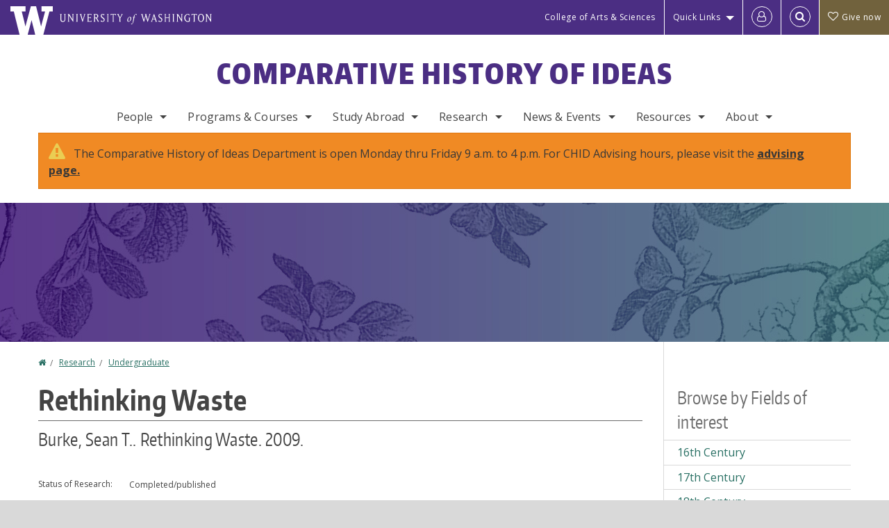

--- FILE ---
content_type: text/html; charset=UTF-8
request_url: https://chid.washington.edu/research/undergraduate/rethinking-waste
body_size: 59907
content:
<!DOCTYPE html>
<html lang="en" dir="ltr">
  <head>
    <meta charset="utf-8" />
<script async src="https://www.googletagmanager.com/gtag/js?id=UA-25223004-17"></script>
<script>window.dataLayer = window.dataLayer || [];function gtag(){dataLayer.push(arguments)};gtag("js", new Date());gtag("set", "developer_id.dMDhkMT", true);gtag("config", "UA-25223004-17", {"groups":"default","anonymize_ip":true,"page_placeholder":"PLACEHOLDER_page_path","allow_ad_personalization_signals":false});gtag("config", "G-WFYKVGEKK7", {"groups":"default","page_placeholder":"PLACEHOLDER_page_location","allow_ad_personalization_signals":false});gtag("config", "G-SHNBKYT066", {"groups":"default","page_placeholder":"PLACEHOLDER_page_location","allow_ad_personalization_signals":false});</script>
<link rel="canonical" href="https://chid.washington.edu/research/undergraduate/rethinking-waste" />
<meta name="Generator" content="Drupal 10 (https://www.drupal.org)" />
<meta name="MobileOptimized" content="width" />
<meta name="HandheldFriendly" content="true" />
<meta name="viewport" content="width=device-width, initial-scale=1.0" />
<meta content="ie=edge, chrome=1" http-equiv="x-ua-compatible" />
<meta http-equiv="ImageToolbar" content="false" />
<link rel="icon" href="/themes/custom/uwflorin_foundation/favicon.ico" type="image/vnd.microsoft.icon" />
<script>window.a2a_config=window.a2a_config||{};a2a_config.callbacks=[];a2a_config.overlays=[];a2a_config.templates={};a2a_config.no_3p = 1;</script>

    <title>Rethinking Waste | Comparative History of Ideas | University of Washington</title>
    <link rel="stylesheet" media="all" href="/sites/chid/files/css/css_Zi6GzHqiHRETVMdCa2aFsogMOR1pPtWjnaR-4ZcjXnY.css?delta=0&amp;language=en&amp;theme=uwflorin_foundation&amp;include=eJwti0EOhDAIAD9EypM2VOimEcG0sOrv1xgvk5nDEHM42YX0SmnDLWBx9VH9RJZGqQFyhnZbkUfupOVNmNcM2bDSFMij3VO3T_M0puhu-FWvpPDrckx8WDbnVPkDXpkvxA" />
<link rel="stylesheet" media="all" href="/sites/chid/files/css/css_75rJrBJiqsT2G9vbzLQ8X5ew1XhI8XZS9oZAqCXMDUM.css?delta=1&amp;language=en&amp;theme=uwflorin_foundation&amp;include=eJwti0EOhDAIAD9EypM2VOimEcG0sOrv1xgvk5nDEHM42YX0SmnDLWBx9VH9RJZGqQFyhnZbkUfupOVNmNcM2bDSFMij3VO3T_M0puhu-FWvpPDrckx8WDbnVPkDXpkvxA" />
<link rel="stylesheet" media="print" href="/sites/chid/files/css/css_3mDRaZjatAJfo3aty5lQbHYkXAt1Y_KQL3zgxuDzw1U.css?delta=2&amp;language=en&amp;theme=uwflorin_foundation&amp;include=eJwti0EOhDAIAD9EypM2VOimEcG0sOrv1xgvk5nDEHM42YX0SmnDLWBx9VH9RJZGqQFyhnZbkUfupOVNmNcM2bDSFMij3VO3T_M0puhu-FWvpPDrckx8WDbnVPkDXpkvxA" />
<link rel="stylesheet" media="all" href="/sites/chid/files/css/css_ev6QGOO197dZnpHR43mVt8b3C1duI6G-JZzK0u_kmSU.css?delta=3&amp;language=en&amp;theme=uwflorin_foundation&amp;include=eJwti0EOhDAIAD9EypM2VOimEcG0sOrv1xgvk5nDEHM42YX0SmnDLWBx9VH9RJZGqQFyhnZbkUfupOVNmNcM2bDSFMij3VO3T_M0puhu-FWvpPDrckx8WDbnVPkDXpkvxA" />

    <script src="/core/assets/vendor/modernizr/modernizr.min.js?v=3.11.7"></script>

    <script type="application/ld+json">
      {
        "@context" : "https://schema.org",
        "@type" : "WebSite",
        "name" : "Comparative History of Ideas",
        "url" : "https://chid.washington.edu/"
      }
    </script>
  </head>
  <body class="lang-en section-research header-size-medium header-align-center heading-font-encodesans body-font-opensans color-teal accent-purple chid hide-text-formats front-no-max-width path-node node--type-research">
  <a href="#main-content" class="visually-hidden focusable skip-link">
    Skip to main content
  </a>
  
    <div class="dialog-off-canvas-main-canvas" data-off-canvas-main-canvas>
    
<div class="off-canvas-wrap" data-offcanvas>
  <div class="inner-wrap page ">
    <aside class="left-off-canvas-menu" role="complementary">
      
    </aside>

    <aside class="right-off-canvas-menu" role="complementary">
      
    </aside>

      
      <header class="l-header" role="banner" aria-label="Site header">

        <section id="uw-bar" role="complementary" aria-label="University of Washington links">
          <div class="row">
            <div class="column">
              <a href="https://www.washington.edu" class="uw-link">
              <div class="w-logo"><svg id="W_Logo" data-name="W Logo" xmlns="http://www.w3.org/2000/svg" viewBox="0 0 120.29 80.88" aria-labelledby="W_Title" role="img"><title id="W_Title">Washington</title><path d="M88.27,0V14.58H98.52L87.08,57.19,72.87,0H58.06L42.68,57.19,32.15,14.58H42.82V0H0V14.58H9.49s16.36,65.51,16.57,66.3H49L60,39.17c6.83,27.31,6.49,25.58,10.43,41.72h23c0.2-.78,17.43-66.3,17.43-66.3h9.41V0h-32Z" fill="#fff"/></svg></div>
              <div class="university-wordmark show-for-medium-up"><svg id="UW" data-name="University of Washington" xmlns="http://www.w3.org/2000/svg" viewBox="0 0 207.59 13.98" aria-labelledby="UW_Title" role="img"><title id="UW_Title">University of Washington</title><path d="M202.28,10.91V3.2l5.35,8.6h0.53V2.4L209,1.51h-2.69l0.89,0.89V8.94l-4.64-7.43h-2.13l0.87,0.89v8.52l-0.87.89h2.69Zm-8,.33c-2.06,0-2.77-2.46-2.77-4.59s0.72-4.59,2.77-4.59,2.79,2.46,2.79,4.59-0.72,4.59-2.79,4.59M190.2,6.66c0,2.62,1.48,5.37,4.12,5.37s4.13-2.76,4.13-5.37S197,1.28,194.32,1.28,190.2,4,190.2,6.66M185.55,11V2.28h2l1.1,1.1V1.51h-7.24V3.38l1.12-1.1h1.94V11l-0.8.82h2.76Zm-7.62-3.86v3.31a2.22,2.22,0,0,1-1.69.73c-2.28,0-3.44-2.3-3.44-4.52s1.45-4.52,3.44-4.52a1.57,1.57,0,0,1,1.26.49l1.13,1.12V2a4.6,4.6,0,0,0-2.39-.59,5,5,0,0,0-4.78,5.29c0,2.72,2,5.29,4.78,5.29a4.49,4.49,0,0,0,2.83-.75V7.13l0.8-.82h-2.76Zm-15.26,3.79V3.2l5.42,8.61h0.46V2.4l0.89-.89h-2.69l0.89,0.89V8.94L163,1.51h-2.13l0.87,0.89v8.52l-0.87.89h2.69Zm-7.38-9.4,0.82,0.82V11l-0.82.82h2.77L157.23,11V2.33l0.82-.82h-2.77Zm-9.14,5.13h4.33V11l-0.82.82h2.78L151.6,11V2.33l0.82-.82h-2.78l0.82,0.82V5.87h-4.33V2.33L147,1.51H144.2L145,2.33V11l-0.8.82H147L146.14,11V6.64Zm-4.64,2.3a2.28,2.28,0,0,0-1-2l-2.09-1.52a2.43,2.43,0,0,1-1.14-1.76,1.45,1.45,0,0,1,1.48-1.46,5.94,5.94,0,0,1,.66.12l0.91,1,1-1.43-2-.38a1.63,1.63,0,0,0-.49-0.05A2.59,2.59,0,0,0,136.17,4a3,3,0,0,0,1.33,2.36l2.11,1.52a1.75,1.75,0,0,1,.73,1.5,1.7,1.7,0,0,1-1.71,1.82,1.73,1.73,0,0,1-.72-0.14l-1-1.15-0.89,1.61,2,0.38a3.5,3.5,0,0,0,.61.07,3,3,0,0,0,2.86-3M130,3.8l1.41,4.26h-2.88ZM127.5,11l0.75-2.18h3.4L132.37,11l-0.8.8h2.91L133.66,11l-3.21-9.46h-0.52L126.66,11l-0.84.84h2.48Zm-10.95.8,2.36-7.45,2.29,7.45h0.52l3-9.47,0.84-.82h-2.48l0.8,0.8-2.18,7.12-2.11-7.12,0.8-.8h-2.91l0.82,0.82L118.49,3l-2,6.42-2.11-7.12,0.8-.8h-2.91l0.84,0.82L116,11.8h0.52ZM101.3,5.63L100.9,6l0,0.14h1.2c-0.19,1.31-.36,2.44-0.64,4.26-0.39,2.71-.72,3.67-1,3.9a0.53,0.53,0,0,1-.36.13,2,2,0,0,1-.64-0.22,0.34,0.34,0,0,0-.41.1,0.88,0.88,0,0,0-.25.49,0.58,0.58,0,0,0,.62.43,2.44,2.44,0,0,0,1.59-1c0.49-.61,1.16-2,1.72-5.29,0.1-.61.22-1.22,0.46-2.81L104.74,6l0.32-.38h-1.71c0.43-2.68.8-3.49,1.42-3.49a1.57,1.57,0,0,1,1.12.48,0.29,0.29,0,0,0,.41,0,0.86,0.86,0,0,0,.29-0.54,0.79,0.79,0,0,0-.87-0.61,3.22,3.22,0,0,0-2.33,1.22,6.55,6.55,0,0,0-1.15,3H101.3Zm-6.52,3.8c0-2.15,1.09-3.31,1.54-3.49a1.35,1.35,0,0,1,.48-0.12c0.72,0,1.14.55,1.14,1.67,0,1.88-1,3.59-1.57,3.8a1.43,1.43,0,0,1-.45.1c-0.81,0-1.15-.87-1.15-2m2.48-4.15a3.45,3.45,0,0,0-1.57.52,4.54,4.54,0,0,0-2.09,4,1.89,1.89,0,0,0,1.83,2.15,3.73,3.73,0,0,0,2.16-1A5.2,5.2,0,0,0,99.11,7.3a1.78,1.78,0,0,0-1.86-2m-16.8-3L83.05,7v4l-0.82.82H85L84.19,11V7l2.65-4.68,0.86-.84H85.15l0.8,0.8L83.78,6.17,81.73,2.31l0.8-.8H79.61ZM75,11V2.28h2l1.1,1.1V1.51H70.84V3.38L72,2.28h1.94V11l-0.8.82h2.76ZM65.69,1.51l0.82,0.82V11l-0.82.82h2.78L67.64,11V2.33l0.82-.82H65.69Zm-3,7.43a2.28,2.28,0,0,0-1-2L59.65,5.45a2.42,2.42,0,0,1-1.13-1.76A1.45,1.45,0,0,1,60,2.23a5.89,5.89,0,0,1,.66.12l0.91,1,1-1.43-2-.38A1.61,1.61,0,0,0,60,1.46,2.59,2.59,0,0,0,57.38,4a3,3,0,0,0,1.33,2.36l2.11,1.52a1.75,1.75,0,0,1,.73,1.5,1.7,1.7,0,0,1-1.71,1.82A1.72,1.72,0,0,1,59.13,11l-1-1.15-0.89,1.61,2,0.38a3.5,3.5,0,0,0,.61.07,3,3,0,0,0,2.86-3M49.48,2.28h1.26a2,2,0,0,1,2,2.06,1.93,1.93,0,0,1-2,1.9H49.48v-4Zm0,8.71V7H51l2.49,4.8h1.71L54.43,11l-2.3-4.22a2.7,2.7,0,0,0,1.94-2.41,3.08,3.08,0,0,0-3.33-2.84H47.54l0.8,0.82V11l-0.8.82H50.3Zm-4.62.82V9.92L43.76,11H40.63V6.71H43l0.82,0.82V5.12L43,5.94H40.63V2.28h3.12l1.1,1.1V1.51H38.7l0.8,0.82V11l-0.8.82h6.16ZM31.51,1.51H28.59l0.84,0.82,2.9,9.47h0.52l3-9.47,0.84-.82H34.19L35,2.31,32.82,9.43,30.7,2.31Zm-8,0,0.82,0.82V11l-0.82.82h2.77L25.47,11V2.33l0.82-.82H23.51Zm-9.58,9.4V3.2l5.52,8.6h0.36V2.4l0.89-.89H18L18.91,2.4V8.94L14.27,1.51H12.14L13,2.4v8.52l-0.87.89h2.69ZM2.35,9a3.07,3.07,0,0,0,3.19,3A3.21,3.21,0,0,0,8.87,9V2.4l0.87-.89H7.06L7.95,2.4V9a2.11,2.11,0,0,1-2.13,2.13A2.21,2.21,0,0,1,3.55,9V2.4l0.89-.89h-3L2.35,2.4V9Z" transform="translate(-1.46 -1.28)" fill="#fff"/></svg></div>
              </a>
            </div>
          </div>
          <div class="right-buttons">
            <a href="https://artsci.washington.edu" class="artsci-link show-for-medium-up">College of Arts &amp; Sciences</a>
                                  
        <h2 class="block-title visually-hidden" id="block-quicklinks-menu">Quick links</h2>
  <button href="#" data-dropdown="quick-links-menu-links" data-options="is_hover:true" aria-controls="quick-links-menu-links" aria-expanded="false" aria-haspopup="true" class="header-dropdown-button show-for-large-up">Quick Links</button>
        
              <ul region="quick_links" class="f-dropdown show-for-large-up" role="menu" data-dropdown-content="" aria-hidden="true" id="quick-links-menu-links">
              <li>
        <a href="/support-us" title="" tabindex="-1" data-drupal-link-system-path="node/477">Make a Gift</a>
              </li>
          <li>
        <a href="https://uw.edu/directory" title="" tabindex="-1">Directories</a>
              </li>
          <li>
        <a href="https://uw.edu/maps" title="" tabindex="-1">Maps</a>
              </li>
          <li>
        <a href="https://my.uw.edu" title="" tabindex="-1">MyUW</a>
              </li>
        </ul>
  


  
  
                                                          
        <h2 class="block-title visually-hidden" id="block-uwflorin-foundation-account-menu-menu">User account menu</h2>
      <div id="block-samlauthstatus" class="block-samlauthstatus block">
      <a href="/saml/login?destination=/research/undergraduate/rethinking-waste" title="UWNetID Login" class="samlauth-login-link" aria-label="Log in">
        <span class="fa fa-user-o fa-fw" aria-hidden="true" />
      </a>
    </div>
  
  
                                              <div class="header-button">
  <a href="#" aria-controls="search-field" aria-expanded="false" id="search-toggle">Search</a>
  <div id="search-field" role="search" aria-hidden="true">
    <section class="flexible-google-cse-search-form block-flexiblegooglecustomsearchblock block" data-drupal-selector="flexible-google-cse-search-form" id="block-flexiblegooglecustomsearchblock">

                  
        <h2  class="block-title visually-hidden"></h2>
      

      
                  <form region="search" action="/search/google/" method="get" id="flexible-google-cse-search-form" accept-charset="UTF-8">
  <div class="js-form-item form-item js-form-type-textfield form-item-key-word js-form-item-key-word">
      <label for="edit-key-word">Search</label>
        <input placeholder="" data-drupal-selector="edit-key-word" type="text" id="edit-key-word" name="key-word" value="" size="15" maxlength="128" class="form-text" />

        </div>
<input data-drupal-selector="edit-searchbutton" type="submit" id="edit-searchbutton" value="Search" class="button js-form-submit form-submit" />

</form>

        
        
    </section>
  </div>
</div>
  
                                      <a href="/support-us" class="giving-link" id="giving-link-header"><span class='fa fa-heart-o'>&nbsp;</span>Give now</a>
                      </div>
        </section>

        
                  <div class="l-header-region row small-collapse">
            <div class="large-12 columns">
                    <div>
        
              
  <h2 class="block-title visually-hidden" id="block-uwflorin-foundation-main-menu-menu">Main menu</h2>
  

        

  <div class="contain-to-grid">
    <nav class="top-bar" data-topbar data-options="mobile_show_parent_link:true" role="navigation" aria-label="Main menu">
      <ul class="title-area">
        <li class="name">
          <h1 id="site-name"><a href="/" title="Comparative History of Ideas Home">Comparative History of Ideas</a></h1>
        </li>
        <li class="toggle-topbar menu-icon">
          <a href="#"><span>Menu</span></a>
        </li>
      </ul>
      <section class="top-bar-section">
                <ul  region="header" class="menu nav-bar main-nav" id="main-menu">
                                                                        <li class="has-dropdown first">
        <a href="/people" data-drupal-link-system-path="people">People</a>
                                          <ul  region="header" class="menu nav-bar main-nav dropdown" id="main-menu">
                                                                          <li class="leaf first">
        <a href="/people" title="" data-drupal-link-system-path="people">Full Directory</a>
              </li>
                                                        <li class="leaf">
        <a href="/people/faculty" title="" data-drupal-link-system-path="people/faculty">Faculty</a>
              </li>
                                                        <li class="leaf">
        <a href="/people/staff" title="" data-drupal-link-system-path="people/staff">Staff</a>
              </li>
                                                                      <li class="has-dropdown last">
        <a href="/alumni-news" title="" data-drupal-link-system-path="node/485">Alumni</a>
                                          <ul  region="header" class="menu nav-bar main-nav dropdown" id="main-menu">
                                                                                        <li class="leaf first last">
        <a href="/alumni-news" data-drupal-link-system-path="node/485">Alumni News</a>
              </li>
      </ul>
  
              </li>
      </ul>
  
              </li>
                                                        <li class="has-dropdown">
        <a href="/programs-courses" data-drupal-link-system-path="node/475">Programs &amp; Courses</a>
                                          <ul  region="header" class="menu nav-bar main-nav dropdown" id="main-menu">
                                                                          <li class="has-dropdown first">
        <a href="/undergraduate-programs" data-drupal-link-system-path="node/565">Undergraduate</a>
                                          <ul  region="header" class="menu nav-bar main-nav dropdown" id="main-menu">
                                                                          <li class="leaf first">
        <a href="/ba-comparative-history-ideas" data-drupal-link-system-path="node/479">BA in CHID</a>
              </li>
                                                        <li class="leaf">
        <a href="/minor-comparative-history-ideas" data-drupal-link-system-path="node/480">Minor in CHID</a>
              </li>
                                                        <li class="leaf">
        <a href="/chid-scholarships" title="" data-drupal-link-system-path="node/481">Scholarships</a>
              </li>
                                                        <li class="leaf">
        <a href="/careers-chid-majors-minors" title="" data-drupal-link-system-path="node/483">Careers</a>
              </li>
                                                                      <li class="leaf last">
        <a href="/undergraduate-resources-opportunities" data-drupal-link-system-path="node/543">Resources &amp; Opportunities</a>
              </li>
      </ul>
  
              </li>
                                                        <li class="has-dropdown">
        <a href="/clip-fellows-program" data-drupal-link-system-path="node/542">CLIP Fellows Program</a>
                                          <ul  region="header" class="menu nav-bar main-nav dropdown" id="main-menu">
                                                                          <li class="leaf first">
        <a href="/clip-fellows-program" title="" data-drupal-link-system-path="node/542">What is CLIP?</a>
              </li>
                                                        <li class="leaf">
        <a href="/clip-fellows" data-drupal-link-system-path="node/545">CLIP Fellows</a>
              </li>
                                                        <li class="leaf">
        <a href="/clip-courses" aria-label="CLIP Courses" data-drupal-link-system-path="node/546">Courses</a>
              </li>
                                                        <li class="leaf">
        <a href="/how-apply-clip-fellows-program" aria-label="How to Apply to the CLIP Fellows Program" data-drupal-link-system-path="node/548">How to Apply</a>
              </li>
                                                                      <li class="leaf last">
        <a href="/selected-past-clip-proposals" data-drupal-link-system-path="node/593">Selected Past Proposals</a>
              </li>
      </ul>
  
              </li>
                                                        <li class="has-dropdown">
        <a href="/focus-groups" data-drupal-link-system-path="node/488">Focus Groups</a>
                                          <ul  region="header" class="menu nav-bar main-nav dropdown" id="main-menu">
                                                                          <li class="leaf first">
        <a href="/designing-and-facilitating-focus-groups" title="" data-drupal-link-system-path="node/493">Creating &amp; Leading Focus Groups</a>
              </li>
                                                        <li class="leaf">
        <a href="/propose-focus-group" data-drupal-link-system-path="node/1115">Focus Group Proposal Form</a>
              </li>
                                                        <li class="leaf">
        <a href="/current-focus-groups" title="" data-drupal-link-system-path="current-focus-groups">Current Focus Groups</a>
              </li>
                                                        <li class="leaf">
        <a href="/focus-groups-archive" title="" data-drupal-link-system-path="focus-groups-archive">Past Focus Groups</a>
              </li>
                                                                      <li class="leaf last">
        <a href="/focus-groups-faculty-mentors" data-drupal-link-system-path="node/494">For Faculty Advisors</a>
              </li>
      </ul>
  
              </li>
                                                        <li class="leaf">
        <a href="/chid-registered-student-organization-rso" data-drupal-link-system-path="node/1254">Registered Student Organization (RSO)</a>
              </li>
                                                                      <li class="has-dropdown last">
        <a href="/courses" title="" data-drupal-link-system-path="courses">Courses</a>
                                          <ul  region="header" class="menu nav-bar main-nav dropdown" id="main-menu">
                                                                          <li class="leaf first">
        <a href="/courses" title="" data-drupal-link-system-path="courses">Current and Upcoming</a>
              </li>
                                                        <li class="leaf">
        <a href="/featured-courses" title="" data-drupal-link-system-path="featured-courses">Featured Courses</a>
              </li>
                                                                      <li class="leaf last">
        <a href="/suggested-courses" data-drupal-link-system-path="node/500">Suggested Courses</a>
              </li>
      </ul>
  
              </li>
      </ul>
  
              </li>
                                                        <li class="has-dropdown">
        <a href="/study-abroad" data-drupal-link-system-path="node/1112">Study Abroad</a>
                                          <ul  region="header" class="menu nav-bar main-nav dropdown" id="main-menu">
                                                                          <li class="leaf first">
        <a href="/study-abroad" data-drupal-link-system-path="node/1112">Current &amp; Upcoming Programs</a>
              </li>
                                                        <li class="leaf">
        <a href="/study-abroad/past" data-drupal-link-system-path="node/1113">Past Programs</a>
              </li>
                                                        <li class="has-dropdown">
        <a href="/study-abroad-applications-financing-and-other-info" data-drupal-link-system-path="node/528">Applications, Financing &amp; Other Info</a>
                                          <ul  region="header" class="menu nav-bar main-nav dropdown" id="main-menu">
                                                                          <li class="leaf first">
        <a href="/study-abroad-how-apply" data-drupal-link-system-path="node/519">How to Apply</a>
              </li>
                                                        <li class="leaf">
        <a href="/study-abroad-fees-financing-and-withdrawal" data-drupal-link-system-path="node/520">Fees, Financing &amp; Withdrawal</a>
              </li>
                                                                      <li class="leaf last">
        <a href="/chid-study-abroadaway-scholarships" aria-label="Study Abroad Scholarships" data-drupal-link-system-path="node/518">Scholarships</a>
              </li>
      </ul>
  
              </li>
                                                        <li class="leaf">
        <a href="/study-abroad-program-directors" data-drupal-link-system-path="node/521">Program Director Resources</a>
              </li>
                                                                      <li class="leaf last">
        <a href="/study-abroad-frequently-asked-questions" data-drupal-link-system-path="node/499">Frequently Asked Questions</a>
              </li>
      </ul>
  
              </li>
                                                        <li class="has-dropdown">
        <a href="/research" data-drupal-link-system-path="node/558">Research</a>
                                          <ul  region="header" class="menu nav-bar main-nav dropdown" id="main-menu">
                                                                          <li class="leaf first">
        <a href="/research/fields" data-drupal-link-system-path="research/fields">Fields of Interest</a>
              </li>
                                                        <li class="leaf">
        <a href="/research/publications" title="" data-drupal-link-system-path="taxonomy/term/40">Publications</a>
              </li>
                                                        <li class="leaf">
        <a href="/research/projects" title="" data-drupal-link-system-path="taxonomy/term/41">Projects</a>
              </li>
                                                                      <li class="leaf last">
        <a href="/research/senior-theses" title="" data-drupal-link-system-path="taxonomy/term/420">Senior Theses</a>
              </li>
      </ul>
  
              </li>
                                                        <li class="has-dropdown">
        <a href="/news" data-drupal-link-system-path="news">News &amp; Events</a>
                                          <ul  region="header" class="menu nav-bar main-nav dropdown" id="main-menu">
                                                                          <li class="leaf first">
        <a href="/news/recent" title="" data-drupal-link-system-path="news/recent">Recent News</a>
              </li>
                                                        <li class="leaf">
        <a href="/newsletter" data-drupal-link-system-path="node/484">Newsletter</a>
              </li>
                                                        <li class="leaf">
        <a href="/calendar" title="" data-drupal-link-system-path="calendar">Event Calendar</a>
              </li>
                                                        <li class="leaf">
        <a href="/lounge-calendar" data-drupal-link-system-path="node/562">Lounge Calendar</a>
              </li>
                                                                      <li class="leaf last">
        <a href="/green-room-calendar" data-drupal-link-system-path="node/1270">Green Room Calendar</a>
              </li>
      </ul>
  
              </li>
                                                        <li class="has-dropdown">
        <a href="/resources" data-drupal-link-system-path="node/476">Resources</a>
                                          <ul  region="header" class="menu nav-bar main-nav dropdown" id="main-menu">
                                                                          <li class="leaf first">
        <a href="/advising" data-drupal-link-system-path="node/482">Advising</a>
              </li>
                                                        <li class="leaf">
        <a href="/chid-forms" title="" data-drupal-link-system-path="node/495">Forms</a>
              </li>
                                                        <li class="leaf">
        <a href="/careers-chid-majors-minors" data-drupal-link-system-path="node/483">Careers</a>
              </li>
                                                        <li class="leaf">
        <a href="/chid-scholarships" data-drupal-link-system-path="node/481">Scholarships</a>
              </li>
                                                        <li class="leaf">
        <a href="/chid-lounge-and-green-room" data-drupal-link-system-path="node/504">Lounge and Green Room</a>
              </li>
                                                        <li class="leaf">
        <a href="/clowes-center" data-drupal-link-system-path="node/503">Clowes Center</a>
              </li>
                                                        <li class="leaf">
        <a href="/campus-resources" data-drupal-link-system-path="node/1150">Campus Resources</a>
              </li>
                                                                      <li class="leaf last">
        <a href="/faculty-staff-student-employees" data-drupal-link-system-path="node/507">For Faculty &amp; Staff</a>
              </li>
      </ul>
  
              </li>
                                                                      <li class="has-dropdown last">
        <a href="/about" data-drupal-link-system-path="node/474">About</a>
                                          <ul  region="header" class="menu nav-bar main-nav dropdown" id="main-menu">
                                                                          <li class="leaf first">
        <a href="/about" title="" data-drupal-link-system-path="node/474">Philosophy &amp; Principles</a>
              </li>
                                                        <li class="leaf">
        <a href="/diversity-statement" title="" data-drupal-link-system-path="node/577">Diversity Statement</a>
              </li>
                                                        <li class="leaf">
        <a href="/stay-connected" data-drupal-link-system-path="node/478">Stay Connected</a>
              </li>
                                                        <li class="leaf">
        <a href="/support-us" data-drupal-link-system-path="node/477">Support Us</a>
              </li>
                                                                      <li class="leaf last">
        <a href="/contact" data-drupal-link-system-path="node/537">Contact Us</a>
              </li>
      </ul>
  
              </li>
      </ul>
  
                  
              <ul id="secondary-menu" class="f-dropdown hide-for-large-up" role="menu" data-dropdown-content="" aria-hidden="true">
              <li>
        <a href="/support-us" title="" tabindex="-1" data-drupal-link-system-path="node/477">Make a Gift</a>
              </li>
          <li>
        <a href="https://uw.edu/directory" title="" tabindex="-1">Directories</a>
              </li>
          <li>
        <a href="https://uw.edu/maps" title="" tabindex="-1">Maps</a>
              </li>
          <li>
        <a href="https://my.uw.edu" title="" tabindex="-1">MyUW</a>
              </li>
        </ul>
  


                      </section>
    </nav>
  </div>


  
  <section id="block-bannernotice" class="block-bannernotice block">
  
  
    

  
          <div class="field-wrapper body field field-block-content--body field-name-body field-type-text-with-summary field-label-hidden">
    <div class="field-items">
          <div class="field-item"><div class="columns">
<div class="messages warning">The Comparative History of Ideas Department is open Monday thru Friday 9 a.m. to 4 p.m. For CHID Advising hours, please visit the <a href="/advising">advising page.</a></div>
</div></div>
      </div>
</div>

    
    
  </section>

      </div>
  
            </div>
          </div>
        
        <!-- Configurable background image for banner -->
                  <div class="banner-image" style="background-image: url('/sites/chid/files/chid-internal-banner-rhizome-1700x200-01.jpg')"></div>
        
      </header>

      <div class="row">
                              </div>

      
      
      <main id="main" class="row l-main" role="main">
        <div class="large-9 main columns">
                    <a id="main-content"></a>
                    <section>
                                <div>
        <div data-drupal-messages-fallback class="hidden"></div>
<section id="block-uwflorin-foundation-breadcrumbs" class="block-uwflorin-foundation-breadcrumbs block">
  
  
    

  
            <nav role="navigation" aria-labelledby="system-breadcrumb">
    <h2 id="system-breadcrumb" class="visually-hidden">You are here</h2>
    <ul class="breadcrumbs">
          <li>
                  <a href="/">Home</a>
              </li>
          <li>
                  <a href="/research">Research</a>
              </li>
          <li>
                  <a href="/research/undergraduate">Undergraduate</a>
              </li>
        </ul>
  </nav>

    
    
  </section>
<section id="block-uwflorin-foundation-page-title" class="block-uwflorin-foundation-page-title block">
  
  
    

  
          
  <h1><span class="field-wrapper">Rethinking Waste</span>
</h1>


    
    
  </section>
<section id="block-uwflorin-foundation-content" class="block-uwflorin-foundation-content block">
  
  
    

  
          

<article id="node-670" >

  
    

  
  
    <div class="view-mode-full">
    <div class="field-wrapper field field-node--field-citation field-name-field-citation field-type-text-long field-label-hidden">
    <div class="field-items">
          <div class="field-item">Burke, Sean T.. Rethinking Waste. 2009.</div>
      </div>
</div>

<div  class="group-node-tags">
    <div class="field-wrapper field field-node--field-research-status field-name-field-research-status field-type-list-string field-label-inline clearfix">
      <div class="field-label">Status of Research</div>
    <div class="field-items">
          <div class="field-item">Completed/published</div>
      </div>
</div>
<div class="field-wrapper field field-node--field-research-category field-name-field-research-category field-type-entity-reference field-label-inline clearfix">
      <div class="field-label">Research Type</div>
    <div class="field-items">
          <div class="field-item"><a href="/research/undergraduate" hreflang="en">Undergraduate</a></div>
          <div class="field-item"><a href="/research/senior-theses" hreflang="en">Senior Theses</a></div>
      </div>
</div>
<div class="field-wrapper field field-node--field-related-fields field-name-field-related-fields field-type-entity-reference field-label-inline clearfix">
      <div class="field-label">Related Fields</div>
    <div class="field-items">
          <div class="field-item"><a href="/fields/political-science" hreflang="en">Political Science</a></div>
      </div>
</div>

  </div>
  </div>

  
  
  
</article>


    
    
  </section>
<section id="block-addtoanybuttons" class="block-addtoanybuttons block">
  
  
    

  
          <span class="a2a_kit a2a_kit_size_16 addtoany_list" data-a2a-url="https://chid.washington.edu/research/undergraduate/rethinking-waste" data-a2a-title="Rethinking Waste"><a class="a2a_dd addtoany_share" href="https://www.addtoany.com/share#url=https%3A%2F%2Fchid.washington.edu%2Fresearch%2Fundergraduate%2Frethinking-waste&amp;title=Rethinking%20Waste"><span class="fa fa-share-square-o" aria-hidden="true"></span> Share

              </a></span>
    
    
  </section>

      </div>
  
                      </section>
        </div>
                          <aside role="complementary" aria-label="Sidebar 2" id="sidebar-second" class="large-3 sidebar-second columns sidebar">
                  <div>
        <section class="views-element-container block-views-block-taxonomy-sidebars-fields-of-interest block" id="block-views-block-taxonomy-sidebars-fields-of-interest">
  
  
      <h2  class="block-title">Browse by Fields of interest</h2>
    

  
          <div region="sidebar_second"><div class="view-display-id-fields_of_interest view-id-taxonomy_sidebars js-view-dom-id-1178b0697a748e844ff8ed30aa4a625de445e44bf90a69b83efb9c2aab956ed8">
  
  
  

  
  
  

  <div class="item-list">
  
  <ul>

          <li><div class="views-field views-field-name"><span class="field-content"><a href="/fields/16th-century" hreflang="en">16th Century</a></span></div></li>
          <li><div class="views-field views-field-name"><span class="field-content"><a href="/fields/17th-century" hreflang="en">17th Century</a></span></div></li>
          <li><div class="views-field views-field-name"><span class="field-content"><a href="/fields/18th-century" hreflang="en">18th Century</a></span></div></li>
          <li><div class="views-field views-field-name"><span class="field-content"><a href="/fields/19th-century" hreflang="en">19th Century</a></span></div></li>
          <li><div class="views-field views-field-name"><span class="field-content"><a href="/fields/20th-century" hreflang="en">20th Century</a></span></div></li>
          <li><div class="views-field views-field-name"><span class="field-content"><a href="/fields/21st-century" hreflang="en">21st Century</a></span></div></li>
          <li><div class="views-field views-field-name"><span class="field-content"><a href="/fields/aesthetics" hreflang="en">Aesthetics</a></span></div></li>
          <li><div class="views-field views-field-name"><span class="field-content"><a href="/fields/african" hreflang="en">African</a></span></div></li>
          <li><div class="views-field views-field-name"><span class="field-content"><a href="/fields/african-american" hreflang="en">African American</a></span></div></li>
          <li><div class="views-field views-field-name"><span class="field-content"><a href="/fields/american" hreflang="en">American</a></span></div></li>
          <li><div class="views-field views-field-name"><span class="field-content"><a href="/fields/american-indiannative-american" hreflang="en">American Indian/Native American</a></span></div></li>
          <li><div class="views-field views-field-name"><span class="field-content"><a href="/fields/animal-studies" hreflang="en">Animal Studies</a></span></div></li>
          <li><div class="views-field views-field-name"><span class="field-content"><a href="/fields/anthropology" hreflang="en">Anthropology</a></span></div></li>
          <li><div class="views-field views-field-name"><span class="field-content"><a href="/fields/applied-linguistics" hreflang="en">Applied Linguistics</a></span></div></li>
          <li><div class="views-field views-field-name"><span class="field-content"><a href="/fields/archaeology" hreflang="en">Archaeology</a></span></div></li>
          <li><div class="views-field views-field-name"><span class="field-content"><a href="/fields/architecture" hreflang="en">Architecture</a></span></div></li>
          <li><div class="views-field views-field-name"><span class="field-content"><a href="/fields/art-history" hreflang="en">Art History</a></span></div></li>
          <li><div class="views-field views-field-name"><span class="field-content"><a href="/fields/asian-american" hreflang="en">Asian American</a></span></div></li>
          <li><div class="views-field views-field-name"><span class="field-content"><a href="/fields/autobiography-biography-and-life-writing" hreflang="en">Autobiography, Biography, and Life Writing</a></span></div></li>
          <li><div class="views-field views-field-name"><span class="field-content"><a href="/fields/body" hreflang="en">Body</a></span></div></li>
          <li><div class="views-field views-field-name"><span class="field-content"><a href="/fields/canadian" hreflang="en">Canadian</a></span></div></li>
          <li><div class="views-field views-field-name"><span class="field-content"><a href="/fields/caribbean" hreflang="en">Caribbean</a></span></div></li>
          <li><div class="views-field views-field-name"><span class="field-content"><a href="/fields/chicanao" hreflang="en">Chicana/o</a></span></div></li>
          <li><div class="views-field views-field-name"><span class="field-content"><a href="/fields/classics" hreflang="en">Classics</a></span></div></li>
          <li><div class="views-field views-field-name"><span class="field-content"><a href="/fields/comics" hreflang="en">Comics</a></span></div></li>
          <li><div class="views-field views-field-name"><span class="field-content"><a href="/fields/community" hreflang="en">Community</a></span></div></li>
          <li><div class="views-field views-field-name"><span class="field-content"><a href="/fields/comparative-literature" hreflang="en">Comparative Literature</a></span></div></li>
          <li><div class="views-field views-field-name"><span class="field-content"><a href="/fields/critical-race-theory" hreflang="en">Critical Race Theory</a></span></div></li>
          <li><div class="views-field views-field-name"><span class="field-content"><a href="/fields/critical-theory" hreflang="en">Critical Theory</a></span></div></li>
          <li><div class="views-field views-field-name"><span class="field-content"><a href="/fields/culture" hreflang="en">Culture</a></span></div></li>
          <li><div class="views-field views-field-name"><span class="field-content"><a href="/fields/diaspora-studies" hreflang="en">Diaspora Studies</a></span></div></li>
          <li><div class="views-field views-field-name"><span class="field-content"><a href="/fields/digital-humanities" hreflang="en">Digital Humanities</a></span></div></li>
          <li><div class="views-field views-field-name"><span class="field-content"><a href="/fields/disability" hreflang="en">Disability</a></span></div></li>
          <li><div class="views-field views-field-name"><span class="field-content"><a href="/fields/drama" hreflang="en">Drama</a></span></div></li>
          <li><div class="views-field views-field-name"><span class="field-content"><a href="/fields/east-asian" hreflang="en">East Asian</a></span></div></li>
          <li><div class="views-field views-field-name"><span class="field-content"><a href="/fields/east-european" hreflang="en">East European</a></span></div></li>
          <li><div class="views-field views-field-name"><span class="field-content"><a href="/fields/ecocriticism" hreflang="en">Ecocriticism</a></span></div></li>
          <li><div class="views-field views-field-name"><span class="field-content"><a href="/fields/economics" hreflang="en">Economics</a></span></div></li>
          <li><div class="views-field views-field-name"><span class="field-content"><a href="/fields/education" hreflang="en">Education</a></span></div></li>
          <li><div class="views-field views-field-name"><span class="field-content"><a href="/fields/english" hreflang="en">English</a></span></div></li>
          <li><div class="views-field views-field-name"><span class="field-content"><a href="/fields/fashion" hreflang="en">Fashion</a></span></div></li>
          <li><div class="views-field views-field-name"><span class="field-content"><a href="/fields/feminism-and-feminist-theory" hreflang="en">Feminism and Feminist Theory</a></span></div></li>
          <li><div class="views-field views-field-name"><span class="field-content"><a href="/fields/filmcinema" hreflang="en">Film/Cinema</a></span></div></li>
          <li><div class="views-field views-field-name"><span class="field-content"><a href="/fields/folklore-and-mythology" hreflang="en">Folklore and Mythology</a></span></div></li>
          <li><div class="views-field views-field-name"><span class="field-content"><a href="/fields/food" hreflang="en">Food</a></span></div></li>
          <li><div class="views-field views-field-name"><span class="field-content"><a href="/fields/french" hreflang="en">French</a></span></div></li>
          <li><div class="views-field views-field-name"><span class="field-content"><a href="/fields/game-studies" hreflang="en">Game Studies</a></span></div></li>
          <li><div class="views-field views-field-name"><span class="field-content"><a href="/fields/gender-women-and-sexuality-studies" hreflang="en">Gender, Women, and Sexuality Studies</a></span></div></li>
          <li><div class="views-field views-field-name"><span class="field-content"><a href="/fields/german" hreflang="en">German</a></span></div></li>
          <li><div class="views-field views-field-name"><span class="field-content"><a href="/fields/global-and-transnational-studies" hreflang="en">Global and Transnational Studies</a></span></div></li>
          <li><div class="views-field views-field-name"><span class="field-content"><a href="/fields/greek-classical" hreflang="en">Greek (Classical)</a></span></div></li>
          <li><div class="views-field views-field-name"><span class="field-content"><a href="/fields/hispanic-studies" hreflang="en">Hispanic Studies</a></span></div></li>
          <li><div class="views-field views-field-name"><span class="field-content"><a href="/fields/historiography" hreflang="en">Historiography</a></span></div></li>
          <li><div class="views-field views-field-name"><span class="field-content"><a href="/fields/history" hreflang="en">History</a></span></div></li>
          <li><div class="views-field views-field-name"><span class="field-content"><a href="/fields/indigenous" hreflang="en">Indigenous</a></span></div></li>
          <li><div class="views-field views-field-name"><span class="field-content"><a href="/fields/intellectual-history" hreflang="en">Intellectual History</a></span></div></li>
          <li><div class="views-field views-field-name"><span class="field-content"><a href="/fields/international-studies" hreflang="en">International Studies</a></span></div></li>
          <li><div class="views-field views-field-name"><span class="field-content"><a href="/fields/islamic-studies" hreflang="en">Islamic Studies</a></span></div></li>
          <li><div class="views-field views-field-name"><span class="field-content"><a href="/fields/italian" hreflang="en">Italian</a></span></div></li>
          <li><div class="views-field views-field-name"><span class="field-content"><a href="/fields/jewish-studies" hreflang="en">Jewish Studies</a></span></div></li>
          <li><div class="views-field views-field-name"><span class="field-content"><a href="/fields/korean" hreflang="en">Korean</a></span></div></li>
          <li><div class="views-field views-field-name"><span class="field-content"><a href="/fields/latin-american" hreflang="en">Latin American</a></span></div></li>
          <li><div class="views-field views-field-name"><span class="field-content"><a href="/fields/latinoa-studies" hreflang="en">Latino/a Studies</a></span></div></li>
          <li><div class="views-field views-field-name"><span class="field-content"><a href="/fields/literary-criticism" hreflang="en">Literary Criticism</a></span></div></li>
          <li><div class="views-field views-field-name"><span class="field-content"><a href="/fields/literature" hreflang="en">Literature</a></span></div></li>
          <li><div class="views-field views-field-name"><span class="field-content"><a href="/fields/literature-and-other-arts" hreflang="en">Literature and Other Arts</a></span></div></li>
          <li><div class="views-field views-field-name"><span class="field-content"><a href="/fields/masculinity" hreflang="en">Masculinity</a></span></div></li>
          <li><div class="views-field views-field-name"><span class="field-content"><a href="/fields/media-studies" hreflang="en">Media Studies</a></span></div></li>
          <li><div class="views-field views-field-name"><span class="field-content"><a href="/fields/medicine" hreflang="en">Medicine</a></span></div></li>
          <li><div class="views-field views-field-name"><span class="field-content"><a href="/fields/modernism" hreflang="en">Modernism</a></span></div></li>
          <li><div class="views-field views-field-name"><span class="field-content"><a href="/fields/music" hreflang="en">Music</a></span></div></li>
          <li><div class="views-field views-field-name"><span class="field-content"><a href="/fields/nonfiction-prose" hreflang="en">Nonfiction Prose</a></span></div></li>
          <li><div class="views-field views-field-name"><span class="field-content"><a href="/fields/novelprose-fiction" hreflang="en">Novel/Prose Fiction</a></span></div></li>
          <li><div class="views-field views-field-name"><span class="field-content"><a href="/fields/performance-studies" hreflang="en">Performance Studies</a></span></div></li>
          <li><div class="views-field views-field-name"><span class="field-content"><a href="/fields/philosophy" hreflang="en">Philosophy</a></span></div></li>
          <li><div class="views-field views-field-name"><span class="field-content"><a href="/fields/poetry-and-poetics" hreflang="en">Poetry and Poetics</a></span></div></li>
          <li><div class="views-field views-field-name"><span class="field-content"><a href="/fields/political-economy" hreflang="en">Political Economy</a></span></div></li>
          <li><div class="views-field views-field-name"><span class="field-content"><a href="/fields/political-science" hreflang="en">Political Science</a></span></div></li>
          <li><div class="views-field views-field-name"><span class="field-content"><a href="/fields/politics-representation" hreflang="en">Politics of Representation</a></span></div></li>
          <li><div class="views-field views-field-name"><span class="field-content"><a href="/fields/popular-culture" hreflang="en">Popular Culture</a></span></div></li>
          <li><div class="views-field views-field-name"><span class="field-content"><a href="/fields/portuguese" hreflang="en">Portuguese</a></span></div></li>
          <li><div class="views-field views-field-name"><span class="field-content"><a href="/fields/postcolonial" hreflang="en">Postcolonial</a></span></div></li>
          <li><div class="views-field views-field-name"><span class="field-content"><a href="/fields/postmodern" hreflang="en">Postmodern</a></span></div></li>
          <li><div class="views-field views-field-name"><span class="field-content"><a href="/fields/psychology" hreflang="en">Psychology</a></span></div></li>
          <li><div class="views-field views-field-name"><span class="field-content"><a href="/fields/public-scholarship" hreflang="en">Public Scholarship</a></span></div></li>
          <li><div class="views-field views-field-name"><span class="field-content"><a href="/fields/queer-studies" hreflang="en">Queer Studies</a></span></div></li>
          <li><div class="views-field views-field-name"><span class="field-content"><a href="/fields/race-and-ethnicity" hreflang="en">Race and Ethnicity</a></span></div></li>
          <li><div class="views-field views-field-name"><span class="field-content"><a href="/fields/radical-pedagogy" hreflang="en">Radical Pedagogy</a></span></div></li>
          <li><div class="views-field views-field-name"><span class="field-content"><a href="/fields/reception-studies" hreflang="en">Reception Studies</a></span></div></li>
          <li><div class="views-field views-field-name"><span class="field-content"><a href="/fields/religion" hreflang="en">Religion</a></span></div></li>
          <li><div class="views-field views-field-name"><span class="field-content"><a href="/fields/science-and-technology" hreflang="en">Science and Technology</a></span></div></li>
          <li><div class="views-field views-field-name"><span class="field-content"><a href="/fields/second-language-acquisition" hreflang="en">Second Language Acquisition</a></span></div></li>
          <li><div class="views-field views-field-name"><span class="field-content"><a href="/fields/service-learning" hreflang="en">Service Learning</a></span></div></li>
          <li><div class="views-field views-field-name"><span class="field-content"><a href="/fields/slavic" hreflang="en">Slavic</a></span></div></li>
          <li><div class="views-field views-field-name"><span class="field-content"><a href="/fields/social-change" hreflang="en">Social Change</a></span></div></li>
          <li><div class="views-field views-field-name"><span class="field-content"><a href="/fields/social-justice" hreflang="en">Social Justice</a></span></div></li>
          <li><div class="views-field views-field-name"><span class="field-content"><a href="/fields/sociology" hreflang="en">Sociology</a></span></div></li>
          <li><div class="views-field views-field-name"><span class="field-content"><a href="/fields/south-asian" hreflang="en">South Asian</a></span></div></li>
          <li><div class="views-field views-field-name"><span class="field-content"><a href="/fields/southeast-asian" hreflang="en">Southeast Asian</a></span></div></li>
          <li><div class="views-field views-field-name"><span class="field-content"><a href="/fields/spanish" hreflang="en">Spanish</a></span></div></li>
          <li><div class="views-field views-field-name"><span class="field-content"><a href="/fields/textual-studies" hreflang="en">Textual Studies</a></span></div></li>
          <li><div class="views-field views-field-name"><span class="field-content"><a href="/fields/translation-and-interpretation" hreflang="en">Translation and Interpretation</a></span></div></li>
          <li><div class="views-field views-field-name"><span class="field-content"><a href="/fields/urban-studies" hreflang="en">Urban Studies</a></span></div></li>
          <li><div class="views-field views-field-name"><span class="field-content"><a href="/fields/visual-arts" hreflang="en">Visual Arts</a></span></div></li>
          <li><div class="views-field views-field-name"><span class="field-content"><a href="/fields/visual-culture" hreflang="en">Visual Culture</a></span></div></li>
          <li><div class="views-field views-field-name"><span class="field-content"><a href="/fields/west-european" hreflang="en">West European</a></span></div></li>
          <li><div class="views-field views-field-name"><span class="field-content"><a href="/fields/writing-pedagogy" hreflang="en">Writing Pedagogy</a></span></div></li>
    
  </ul>

</div>

    

  
  

  
  
</div>
</div>

    
    
  </section>

      </div>
  
          </aside>
              </main>

      <section id="footer-top" class="l-footer-top" role="complementary" aria-label="Social media links">
        <a href="/support-us" class="button support-button" id="giving-link-footer"><span class='fa fa-heart-o fa-2x'>&nbsp;</span> Support CHID</a>
        <div class="row">
          <div class="columns large-8 xlarge-9 small-centered large-uncentered">
            <ul class="stay-connected links inline"><li><a href="https://www.facebook.com/CHIDatUW/"><span class="fa-container"><span class="fa fa-facebook fa-2x">&nbsp;</span></span><span class="hidden-for-small-only">Facebook</span></a></li><li><a href="https://twitter.com/CHIDatUW"><span class="fa-container"><span class="fa fa-twitter fa-2x">&nbsp;</span></span><span class="hidden-for-small-only">Twitter</span></a></li><li><a href="https://www.instagram.com/chidatuw/"><span class="fa-container"><span class="fa fa-instagram fa-2x">&nbsp;</span></span><span class="hidden-for-small-only">Instagram</span></a></li><li><a href="/newsletter"><span class="fa-container"><span class="fa fa-envelope-o fa-2x">&nbsp;</span></span><span class="hidden-for-small-only">Newsletter</span></a></li><li><a href="/stay-connected"><span class="fa-container"><span class="fa fa-share-alt fa-2x">&nbsp;</span></span><span class="hidden-for-small-only">More ways to connect</span></a></li></ul>
          </div>
        </div>
      </section>

      <footer id="footer" class="l-footer" role="contentinfo" aria-label="Contact and copyright">
        <div class="row">
            <div class="footer columns">
              <div class="row">
                <div class="medium-4 large-3 columns"><p>Department of Comparative History of Ideas<br />
University of Washington<br />
B-102 Padelford Hall<br />
Box 354300<br />
Seattle, WA 98195</p></div>
<div class="medium-4 large-3 columns"><p>Phone: (206) 543-7333<br />
<a href="mailto:chid@uw.edu">chid@uw.edu</a></p></div>
<div class="medium-4 large-3 columns"><p><a href="http://www.washington.edu/online/privacy">Privacy</a><br />
<a href="http://www.washington.edu/online/terms">Terms</a><br />
<a href="/sitemap">Site Map</a><br />
<a href="/alumni-update">Alumni Update</a><br />
<a href="/contact">Contact Us</a></p></div>
<div class="medium-4 large-3 columns end hide-for-print"></div>

              </div>
            </div>
          
                    <div class="copyright columns">
            &copy; 2026 <a href="http://uw.edu">University of Washington</a>. All rights reserved.
          </div>
        </div>
      </footer>
   
    <a class="exit-off-canvas"></a>

  </div>
</div>

  </div>

  
  <script type="application/json" data-drupal-selector="drupal-settings-json">{"path":{"baseUrl":"\/","pathPrefix":"","currentPath":"node\/670","currentPathIsAdmin":false,"isFront":false,"currentLanguage":"en"},"pluralDelimiter":"\u0003","suppressDeprecationErrors":true,"colorbox":{"opacity":"0.85","current":"{current} of {total}","previous":"\u00ab Prev","next":"Next \u00bb","close":"Close","maxWidth":"98%","maxHeight":"98%","fixed":true,"mobiledetect":true,"mobiledevicewidth":"480px"},"google_analytics":{"account":"UA-25223004-17","trackOutbound":true,"trackMailto":true,"trackTel":true,"trackDownload":true,"trackDownloadExtensions":"7z|aac|arc|arj|asf|asx|avi|bin|csv|doc(x|m)?|dot(x|m)?|exe|flv|gif|gz|gzip|hqx|jar|jpe?g|js|mp(2|3|4|e?g)|mov(ie)?|msi|msp|pdf|phps|png|ppt(x|m)?|pot(x|m)?|pps(x|m)?|ppam|sld(x|m)?|thmx|qtm?|ra(m|r)?|sea|sit|tar|tgz|torrent|txt|wav|wma|wmv|wpd|xls(x|m|b)?|xlt(x|m)|xlam|xml|z|zip","trackColorbox":true},"data":{"extlink":{"extTarget":false,"extTargetAppendNewWindowLabel":"(opens in a new window)","extTargetNoOverride":false,"extNofollow":false,"extTitleNoOverride":false,"extNoreferrer":true,"extFollowNoOverride":false,"extClass":"ext","extLabel":"","extImgClass":false,"extSubdomains":true,"extExclude":"","extInclude":"","extCssExclude":"#block-addtoanybuttons, .english .llc-icons, .upcoming-prods","extCssInclude":"","extCssExplicit":".main, #block-uw-castrum-dwf-content","extAlert":false,"extAlertText":"This link will take you to an external web site. We are not responsible for their content.","extHideIcons":true,"mailtoClass":"0","telClass":"0","mailtoLabel":"","telLabel":"","extUseFontAwesome":true,"extIconPlacement":"append","extPreventOrphan":false,"extFaLinkClasses":"fa fa-external-link","extFaMailtoClasses":"fa fa-envelope-o","extAdditionalLinkClasses":"","extAdditionalMailtoClasses":"","extAdditionalTelClasses":"","extFaTelClasses":"fa fa-phone","whitelistedDomains":[],"extExcludeNoreferrer":""}},"field_group":{"html_element":{"mode":"default","context":"view","settings":{"classes":"group-node-tags","show_empty_fields":false,"id":"","element":"div","show_label":false,"label_element":"h3","label_element_classes":"","attributes":"","effect":"none","speed":"fast"}}},"ajaxTrustedUrl":{"\/search\/google\/":true},"user":{"uid":0,"permissionsHash":"80d4df8f215590b6ed174b77b7e25ad3c2176ccc59faa61ef4140ae99a07cb93"}}</script>
<script src="/core/assets/vendor/jquery/jquery.min.js?v=3.7.1"></script>
<script src="/core/assets/vendor/once/once.min.js?v=1.0.1"></script>
<script src="/core/misc/drupalSettingsLoader.js?v=10.5.7"></script>
<script src="/core/misc/drupal.js?v=10.5.7"></script>
<script src="/core/misc/drupal.init.js?v=10.5.7"></script>
<script src="/modules/contrib/jquery_ui/assets/vendor/jquery.ui/ui/version-min.js?v=1.13.2"></script>
<script src="/modules/contrib/jquery_ui/assets/vendor/jquery.ui/ui/data-min.js?v=1.13.2"></script>
<script src="/modules/contrib/jquery_ui/assets/vendor/jquery.ui/ui/disable-selection-min.js?v=1.13.2"></script>
<script src="/modules/contrib/jquery_ui/assets/vendor/jquery.ui/ui/focusable-min.js?v=1.13.2"></script>
<script src="/modules/contrib/jquery_ui/assets/vendor/jquery.ui/ui/form-min.js?v=1.13.2"></script>
<script src="/modules/contrib/jquery_ui/assets/vendor/jquery.ui/ui/ie-min.js?v=1.13.2"></script>
<script src="/modules/contrib/jquery_ui/assets/vendor/jquery.ui/ui/keycode-min.js?v=1.13.2"></script>
<script src="/modules/contrib/jquery_ui/assets/vendor/jquery.ui/ui/labels-min.js?v=1.13.2"></script>
<script src="/modules/contrib/jquery_ui/assets/vendor/jquery.ui/ui/plugin-min.js?v=1.13.2"></script>
<script src="/modules/contrib/jquery_ui/assets/vendor/jquery.ui/ui/safe-active-element-min.js?v=1.13.2"></script>
<script src="/modules/contrib/jquery_ui/assets/vendor/jquery.ui/ui/safe-blur-min.js?v=1.13.2"></script>
<script src="/modules/contrib/jquery_ui/assets/vendor/jquery.ui/ui/scroll-parent-min.js?v=1.13.2"></script>
<script src="/modules/contrib/jquery_ui/assets/vendor/jquery.ui/ui/tabbable-min.js?v=1.13.2"></script>
<script src="/modules/contrib/jquery_ui/assets/vendor/jquery.ui/ui/unique-id-min.js?v=1.13.2"></script>
<script src="/modules/contrib/jquery_ui/assets/vendor/jquery.ui/ui/widget-min.js?v=1.13.2"></script>
<script src="/modules/contrib/jquery_ui/assets/vendor/jquery.ui/ui/widgets/accordion-min.js?v=1.13.2"></script>
<script src="/modules/contrib/blazy/js/dblazy.min.js?t91wub"></script>
<script src="/modules/contrib/blazy/js/plugin/blazy.once.min.js?t91wub"></script>
<script src="/modules/contrib/blazy/js/plugin/blazy.sanitizer.min.js?t91wub"></script>
<script src="/modules/contrib/blazy/js/plugin/blazy.dom.min.js?t91wub"></script>
<script src="https://static.addtoany.com/menu/page.js" defer></script>
<script src="/modules/contrib/addtoany/js/addtoany.js?v=10.5.7"></script>
<script src="/modules/contrib/colorbox/js/colorbox.js?v=10.5.7"></script>
<script src="/modules/contrib/colorbox/styles/default/colorbox_style.js?v=10.5.7"></script>
<script src="/libraries/colorbox/jquery.colorbox-min.js?v=10.5.7"></script>
<script src="/modules/custom/dwf_utils/js/open_colorbox.js?t91wub"></script>
<script src="/modules/contrib/extlink/js/extlink.js?v=10.5.7"></script>
<script src="/modules/contrib/google_analytics/js/google_analytics.js?v=10.5.7"></script>
<script src="/themes/contrib/zurb_foundation/js/foundation.min.js?v=10.5.7"></script>
<script src="/themes/custom/uwflorin_foundation/js/app.min.js?t91wub"></script>
<script src="//www.washington.edu/static/alert.js"></script>
<script src="/themes/contrib/zurb_foundation/js/top_bar_active.js?v=10.5.7"></script>

  </body>
</html>


--- FILE ---
content_type: application/javascript
request_url: https://chid.washington.edu/modules/contrib/blazy/js/dblazy.min.js?t91wub
body_size: 4859
content:
!function(l,o,n){"use strict";var r,e,u=Object.assign,t=Array.prototype,i=Object.prototype,c=i.toString,a=t.splice,f=t.some,s="undefined"!=typeof Symbol&&Symbol,d="touchevents",h="jQuery"in l,p="cash"in l,m="add",v="remove",y="has",g="get",b="set",w="width",E="clientWidth",S="scroll",x="iterator",C="Observer",N="EventListener",O="body",z="html",T=/-([a-z])/g,P=/^--/,I=l.localStorage,M={},A=Math.pow(2,53)-1,j=(L.prototype.init=function(n,t){t=new L(n,t);return U(n)?(n.idblazy||(n.idblazy=t),n.idblazy):t},L);function L(n,t){if(this.name="dblazy",n){if(H(n))return n;var e=n;if(nn(n)){if(!(e=In(Hn(t,n),n)).length)return}else if(G(n))return this.ready(n);!e.nodeType&&e!==l||(e=[e]);for(var r=this.length=e.length,i=0;i<r;i++)this[i]=e[i]}}function B(n){var t=this,e=(t=H(t)?t:r(t)).length;return G(n)&&(e&&1!==e?t.each(n):n(t[0],0)),t}function R(n,t){function e(){return setTimeout(n,t||0,r)}return ln(function(){"loading"!==o.readyState?e():o.addEventListener("DOMContentLoaded",e)}),this}function k(n){var t="[object "+n+"]";return function(n){return c.call(n)===t}}e=j.prototype,((r=e.init).fn=r.prototype=e).length=0,e.splice=a,s&&(e[s[x]]=t[s[x]]);var D,W,q=(D="length",function(n){return X(n)?void 0:n[D]}),_=(W=q,function(n){n=W(n);return"number"==typeof n&&0<=n&&n<=A});function F(n){return Z(n)?Object.keys(n):[]}function H(n){return n instanceof j}function Q(n){return!nn(n)&&(n&&(Array.isArray(n)||_(n)))}function $(n){return!0===n||!1===n||"[object Boolean]"===c.call(n)}function U(n){return n&&(n instanceof Element||n.querySelector)}function V(n){return!isNaN(n)&&parseInt(Number(n))===n&&!isNaN(parseInt(n,10))}function J(n,t){return V(n)||(n=parseInt(n)),n||t||0}var G=k("Function");function K(n){if(X(n)||tn(n)||!1===n)return!0;var t=q(n);return"number"==typeof t&&(Q(n)||nn(n))?0===t:0===q(F(n))}function X(n){return null===n}function Y(n){return!isNaN(parseFloat(n))&&isFinite(n)}function Z(n){if(!n||"object"!=typeof n)return!1;n=Object.getPrototypeOf(n);return X(n)||n===i}function nn(n){return n&&"string"==typeof n}function tn(n){return void 0===n}function en(n){return!!n&&n===n.window}function rn(n){return-1!==[9,11].indexOf(!!n&&n.nodeType)}function on(n){return n&&(n.querySelector||-1!==[1,9,11].indexOf(!!n&&n.nodeType))}function un(n){return on(n)||en(n)}function cn(n){return n&&"getAttribute"in n}function an(){return"bigPipePlaceholderIds"in n}function fn(){return!an()||K(n.bigPipePlaceholderIds)}function ln(n,t){fn()&&setTimeout(n,t||101)}function sn(n){var t={};return"matchMedia"in l&&(t=l.matchMedia("(hover: none), (pointer: coarse)"),n&&t.addEventListener("change",n)),"ontouchstart"in l||l.DocumentTouch&&o instanceof l.DocumentTouch||t.matches||0<navigator.maxTouchPoints||0<navigator.msMaxTouchPoints}function dn(n,t){var e={};return n&&n.length&&Dn(n).forEach(function(n){e[n.name]=n.value},t||this),e}function hn(n,t,e){if(G(n)||nn(n)||$(n)||Y(n))return[];if(Q(n)&&!tn(n.length)){var r=n.length;if(!r||1===r&&" "===n[0])return[]}if(Z(n)&&K(n))return[];var i;if("[object Object]"===c.call(n)){for(var o in n)if(pn(n,o)&&"length"!==o&&"name"!==o&&!1===t.call(e,n[o],o,n))break}else n&&(n instanceof HTMLCollection&&(n=Dn(n)),n instanceof NamedNodeMap?(i=dn(n,e),t.call(e,i,0,n)):(i=n.length)&&1===i&&!tn(n[0])?t.call(e,n[0],0,n):n.forEach(t,e));return n}function pn(n,t){return i.hasOwnProperty.call(n,t)}function mn(n){return nn(n)?-1!==(n=n.trim()).indexOf(",")?n.split(",").map(function(n){return n.trim()}):/\s/.test(n)?n.split(" ").map(function(n){return n.trim()}):[n]:Q(n)?n:[n]}function vn(n,t,e,r){return cn(n)?n[t+"Attribute"](e,r):""}function yn(n,t,r,e){var i=this,o=tn(r),u=!Z(t)&&(o||$(e)),c=nn(e)?e:"",a=Qn(n);if(tn(t)&&U(a))return dn(a.attributes);if(u&&nn(t)){t=t.trim(),o&&(r="");var f=r;return mn(t).every(function(n){return!vn(a,y,n)||!(f=vn(a,g,n))}),f}return B.call(n,function(e){if(!cn(e))return u?"":i;Z(t)?hn(t,function(n,t){vn(e,b,c+t,n)}):X(r)?hn(mn(t),function(n){n=c+n;vn(e,y,n)&&vn(e,v,n)}):"src"===t?e.src=r:"href"===t?e.href=r:vn(e,b,t,r)})}function gn(n,r,i){return B.call(n,function(n,t){var e;cn(n)&&(e=n.classList,G(r)&&(r=r(vn(n,g,"class"),t)),t=mn(r),e&&(tn(i)?t.map(function(n){e.toggle(n)}):e[i].apply(e,t)))})}function bn(n,t){return gn(n,t,m)}function wn(n,t){return gn(n,t,v)}function En(t,n){var e=0;return U(t)&&U(n)?t!==n&&t.contains(n):Q(t)?-1!==t.indexOf(n):(nn(t)&&nn(n)&&(t=t.toLowerCase(),hn(mn(n=n.toLowerCase()),function(n){-1!==t.indexOf(n)&&e++})),0<e)}function Sn(n){return n.replace(/[.*+\-?^${}()|[\]\\]/g,"\\$&")}function xn(t,n){var e=0;return nn(t)&&hn(mn(n),function(n){t.startsWith(n)&&e++}),0<e}function Cn(n){return n.replace(/\s+/g," ").trim()}function Nn(n,t){return U(n)&&nn(t)?n.closest(t):null}function On(n,t){if(U(n)){if(nn(t))return t=Pn(t),!!n.matches&&n.matches(t);if(U(t))return n===t}return n===t}function zn(t,n){return!(!t||!t.nodeName)&&f.call(mn(n),function(n){return t.nodeName.toLowerCase()===n.toLowerCase()})}function Tn(n,t,e){e=tn(e)&&nn(t);return nn(n=n||o)&&(n=Qn(n,!0)),on(n)?(n=Hn(n,t=Pn(t)),e?n.querySelector(t):Wn(t,n)):e?null:[]}function Pn(n){var t=n;return nn(n)&&xn(n,">")&&(t=":scope "+n),t}function In(n,t){return Tn(n,t,1)}function Mn(n){return U(n)&&n.currentStyle||!tn(o.documentMode)}function An(){return l.devicePixelRatio||1}function jn(){return l.innerWidth||o.documentElement[E]||l.screen[w]}function Ln(){return{width:jn(),height:l.innerHeight||o.documentElement.clientHeight}}function Bn(n,t,e,r,i,o){return Fn(n,t,e,r,i,o,m)}function Rn(n,t,e,r,i,o){return Fn(n,t,e,r,i,o,v)}function kn(n){return n.decoded||n.complete}function Dn(n){return t.slice.call(n)}function Wn(n,t){t=t||o;var e=mn(n);return nn(n)&&(e=t.querySelectorAll(n)),Dn(e)}function qn(n,t){return(t||xn(n,["blazy.","bio."])?n:n.split(".")[0]).trim()}var _n={_opts:function(n){var t=!1,e=n||!1;return Z(n)&&(t=(e=u({capture:!1,passive:!0},n)).once||!1),{one:t,options:e}},add:function(t,n,e,r,i){var o=this._opts(r),r=o.options,u=qn(n,i),i=e;o.one&&Mn()&&(i=function n(){t[v+N](u,n),e.apply(this,arguments)}),G(i)&&(o={name:n,callback:i,type:u},M[n]=i,M[u]=o,t[m+N](u,i,r))},remove:function(n,t,e,r,i){r=this._opts(r).options,i=qn(t,i),e=M[t]||e;G(e)&&(n[v+N](i,e,r),delete M[t],delete M[i])}};function Fn(n,e,t,r,i,o,u){var c,a=r,f=Mn();nn(n)&&G(e)?(i=t,r=e,e=n,n=[l]):nn(t)?(c=En(e,["touchstart",S,"wheel"]),tn(i)&&(i=!f&&{capture:!c,passive:c}),r=function(n){!function(n,t,e){var r=n.target;if(On(r,e))t.call(r,n);else for(;r&&r!==this;){if(On(r,e)){t.call(r,n);break}r=r.parentElement||r.parentNode}}(n,a,t)}):G(t)&&(o=i,i=a,r=t);return B.call(n,function(t){un(t)&&hn(mn(e),function(n){_n[u](t,n,r,i,o)})})}function Hn(n,t){return n=Qn(n=n||o,!0)||o,t&&(On(n,t)||On(t,O)||On(t,z))&&(n=o),on(n)&&n.children&&n.children.length||rn(n)?n:o}function Qn(n,t){if(nn(n))return n===O?o.body:n===z?o:o.querySelector(n);if(t&&On(n,z))return o;var e=h&&n instanceof l.jQuery,t=p&&n instanceof l.cash;return n&&(H(n)||e||t)?n[0]:n}function $n(n){return P.test(n)}function Un(n){return U(n)?n.getBoundingClientRect():{}}function Vn(n,t,e){if(U(n)){var r=n[e];if(tn(t))return r;for(;r;){if(On(r,t)||zn(r,t))return r;r=r[e]}}return null}function Jn(n,t){return Vn(n,t,"parentElement")}function Gn(n,t,e){return Vn(n,t,e+"ElementSibling")}function Kn(n,t){return Gn(n,t,"previous")}r.isTag=k,r.isArr=Q,r.isBool=$,r.isDoc=rn,r.isElm=U,r.isFun=G,r.isEmpty=K,r.isInt=V,r.isNull=X,r.isNum=Y,r.isObj=Z,r.isStr=nn,r.isUnd=tn,r.isEvt=un,r.isQsa=on,r.isIo="Intersection"+C in l,r.isMo="Mutation"+C in l,r.isRo="Resize"+C in l,r.isNativeLazy="loading"in HTMLImageElement.prototype,r.isAmd="function"==typeof define&&define.amd,r.isWin=en,r.isBigPipe=an,r.wwoBigPipeDone=fn,r.wwoBigPipe=ln,r.isTouch=sn,r.touchOrNot=function n(){var t=o.documentElement,e=sn(n);wn(t,[d,"no-"+d]),bn(t,e?d:"no-"+d)},r._er=-1,r._ok=1,r.chain=function(n,t){return B.call(n,t)},r.each=hn,r.extend=u,e.extend=function(n,t){return(t=t||!1)?u(n,e):u(e,n)},r.hasProp=pn,r.parse=function(n){try{return 0===n.length||"1"===n?{}:JSON.parse(n)}catch(n){return{}}},r.toArray=mn,r.toInt=J,r.attr=yn.bind(r),r.hasAttr=function(t,n){var e=0;return cn(t)&&nn(n)&&hn(mn(n),function(n){vn(t,y,n)&&e++}),0<e},r.nodeMapAttr=dn,r.removeAttr=function(n,t,e){return yn(n,t,null,e||"")}.bind(r),r.hasClass=function(n,t){var e,r=0;return cn(n)&&nn(t)&&(e=yn(n,"class"),hn(mn(t),function(t){hn(mn(e),function(n){n&&n===t&&r++})})),0<r},r.toggleClass=gn,r.addClass=bn,r.removeClass=wn,r.contains=En,r.escape=Sn,r.startsWith=xn,r.trimSpaces=Cn,r.closest=Nn,r.is=On,r.equal=zn,r.find=Tn,r.findAll=In,r.remove=function(n){var t;!U(n)||(t=Jn(n))&&t.removeChild(n)},r.ie=Mn,r.pixelRatio=An,r.windowWidth=jn,r.windowSize=Ln,r.activeWidth=function(t,n){var e=n.up||!1,r=F(t),i=r[0],o=r[r.length-1],u=n.ww||jn(),n=u*An(),c=e?u:n;return tn(r=r.filter(function(n){return e?J(n,0)<=c:J(n,0)>=c}).map(function(n){return t[n]})[e?"pop":"shift"]())?t[o<=c?o:i]:r},r.on=Bn,r.off=Rn,r.one=function(n,t,e,r){return Bn(n,t,e,{once:!0},r)},r.trigger=function(n,t,i,o){return nn(n)&&(i=t,t=n,n=[l]),B.call(n,function(r){un(r)&&hn(mn(t),function(n){var t=tn(i)?new Event(n):(e={bubbles:!0,cancelable:!0,detail:Z(i)?i:{}},Z(o)&&(e=u(e,o)),new CustomEvent(n,e));r.dispatchEvent(t);var e=qn(n);M[e]&&M[e].type===n&&Q(i)&&M[e].callback.apply(null,[t].concat(i))})})},r.getScript=function(n,e,t){var r=o.createElement("script"),i=o.getElementsByTagName("script")[0];r.async=1,r.id=t,r.onload=r.onreadystatechange=function(n,t){!t&&r.readyState&&!/loaded|complete/.test(r.readyState)||(r.onload=r.onreadystatechange=null,r=null,!t&&e&&l.setTimeout(e,0))},r.src=n,i.parentNode.insertBefore(r,i)},r.isDecoded=kn,r.ready=R.bind(r),r.decode=function(e){return kn(e)?Promise.resolve(e):"decode"in e?(e.decoding="async",e.decode()):new Promise(function(n,t){e.onload=function(){n(e)},e.onerror=t()})},r.throttle=function(t,e,r){e=e||50;var i=0;return function(){var n=+new Date;n-i<e||(i=n,t.apply(r,arguments))}},r.resize=function(a,n,t){if(!this.isRo||tn(n))return l.onresize=function(){clearTimeout(n),n=setTimeout(a,200)},a;var e=new ResizeObserver(function(n){var o=this,u=Ln(),c=sn(t||a);hn(n,function(n){var t,e,r,i=((t=n).contentBoxSize&&(r=t.contentBoxSize[0])&&(e=r.inlineSize,i=r.blockSize),i||(e=(r=t.contentRect||Un(t.target)).width,i=r.height),{width:Math.floor(e),height:Math.floor(i)}),i={width:i.width,height:i.height,window:u,touch:c};a.apply(null,[o,i,n])})}),r=Wn(n);return r.length&&hn(r,function(n){U(n)&&e.observe(n)}),a},r.template=function(n,t){for(var e in t)pn(t,e)&&(n=n.replace(new RegExp(Sn("$"+e),"g"),t[e]));return Cn(n)},r.context=Hn,r.slice=Dn,r.toElm=Qn,r.toElms=Wn,r.camelCase=function(n){return n.replace(T,function(n,t){return t.toUpperCase()})},r.isVar=$n,r.computeStyle=function(n,t,e){if(!U(n))return null;var r=getComputedStyle(n,null);return tn(t)?r:e||$n(t)?r.getPropertyValue(t)||null:r[t]||n.style[t]},r.rect=Un,r.empty=function(n){return B.call(n,function(n){if(U(n))for(;n.firstChild;)n.removeChild(n.firstChild)})},r.parent=Jn,r.next=function(n,t){return Gn(n,t,"next")},r.prev=Kn,r.index=function(e,n){var r=0,i=!0;if(U(e)&&(tn(n)||hn(mn(n),function(n,t){if(U(n)){if(i=!1,On(e,n))return r=t,!1}else if(nn(n)){n=Nn(e,n);if(U(n))return e=n,!1}}),i))for(;!X(e=Kn(e));)r++;return r},r.keys=F,r._op=vn,r.storage=function(t,e,n,r){if(I){if(tn(e))return I.getItem(t);if(X(e))I.removeItem(t);else try{I.setItem(t,e)}catch(n){I.removeItem(t),r&&I.setItem(t,e)}}return n||!1},C={chain:function(n){return B.call(this,n)},each:function(n){return hn(this,n)},ready:function(n){return R.call(this,n)}},e.extend(C),r.matches=On,r.forEach=hn,r.bindEvent=Bn.bind(r),r.unbindEvent=Rn.bind(r),"undefined"!=typeof exports?module.exports=r:l.dBlazy=r}(this,this.document,drupalSettings);
